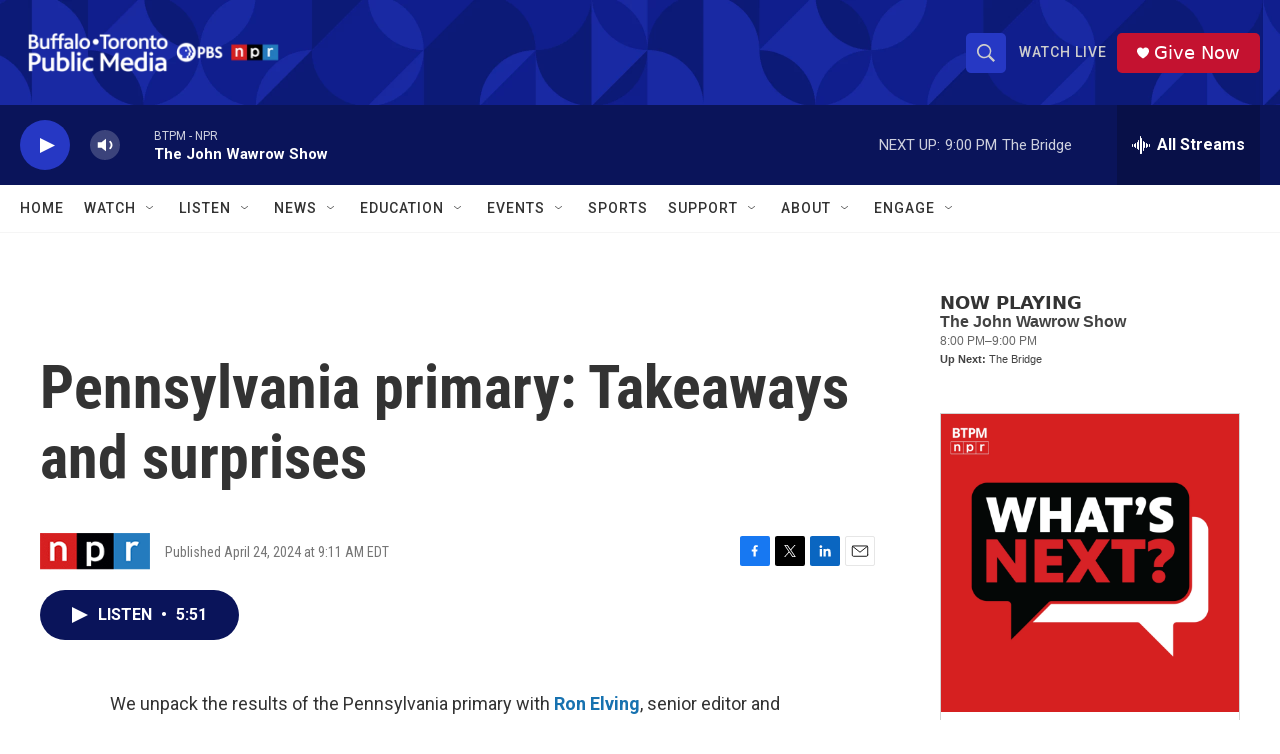

--- FILE ---
content_type: text/html; charset=utf-8
request_url: https://www.google.com/recaptcha/api2/aframe
body_size: 185
content:
<!DOCTYPE HTML><html><head><meta http-equiv="content-type" content="text/html; charset=UTF-8"></head><body><script nonce="VG16QgS3CLF5Dd5-z-YTXQ">/** Anti-fraud and anti-abuse applications only. See google.com/recaptcha */ try{var clients={'sodar':'https://pagead2.googlesyndication.com/pagead/sodar?'};window.addEventListener("message",function(a){try{if(a.source===window.parent){var b=JSON.parse(a.data);var c=clients[b['id']];if(c){var d=document.createElement('img');d.src=c+b['params']+'&rc='+(localStorage.getItem("rc::a")?sessionStorage.getItem("rc::b"):"");window.document.body.appendChild(d);sessionStorage.setItem("rc::e",parseInt(sessionStorage.getItem("rc::e")||0)+1);localStorage.setItem("rc::h",'1768785829112');}}}catch(b){}});window.parent.postMessage("_grecaptcha_ready", "*");}catch(b){}</script></body></html>

--- FILE ---
content_type: text/javascript; charset=utf-8
request_url: https://api.composer.nprstations.org/v1/widget/5187ee74e1c8443f998a43cf/now?bust=338387326&callback=jQuery17207543431104624092_1768785827290&format=jsonp&date=2026-01-19&times=true&_=1768785827731
body_size: 221
content:
/**/ typeof jQuery17207543431104624092_1768785827290 === 'function' && jQuery17207543431104624092_1768785827290("<!--NOW PLAYING WIDGET --><div class=\"whatson-block\"><div class=\"whatson-program\"><div class=\"whatson-programName\">The John Wawrow Show</div><span>8:00 PM&#8211;9:00 PM</span></div><p><b>Up Next: </b>The Bridge</p></div>");